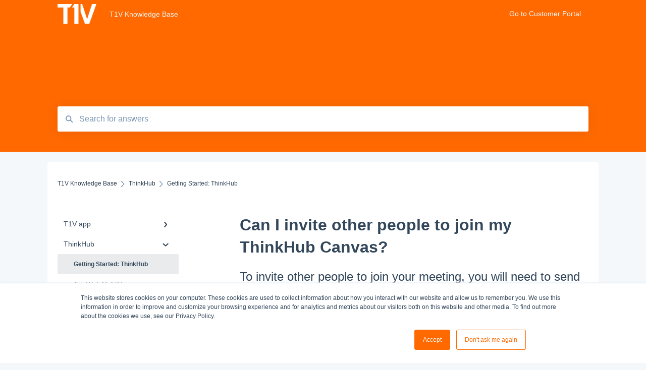

--- FILE ---
content_type: text/html; charset=UTF-8
request_url: https://knowledge.t1v.com/can-i-invite-other-people-to-join-my-thinkhub-session
body_size: 9658
content:
<!doctype html><html lang="en"><head>
    
    <meta charset="utf-8">
    
    <title>
      Can I invite other people to join my ThinkHub Canvas?
    </title>
    
    <meta name="description" content="To invite other people to join your meeting, you will need to send them an invite link or the Room ID and Passcode. ">
    <meta name="viewport" content="width=device-width, initial-scale=1">

    <script src="/hs/hsstatic/jquery-libs/static-1.4/jquery/jquery-1.11.2.js"></script>
<script src="/hs/hsstatic/jquery-libs/static-1.4/jquery-migrate/jquery-migrate-1.2.1.js"></script>
<script>hsjQuery = window['jQuery'];</script>
    <meta property="og:description" content="To invite other people to join your meeting, you will need to send them an invite link or the Room ID and Passcode. ">
    <meta property="og:title" content="Can I invite other people to join my ThinkHub Canvas?">
    <meta name="twitter:description" content="To invite other people to join your meeting, you will need to send them an invite link or the Room ID and Passcode. ">
    <meta name="twitter:title" content="Can I invite other people to join my ThinkHub Canvas?">

    

    
    <link rel="stylesheet" href="/hs/hsstatic/ContentIcons/static-1.198/fontawesome/5.0.10/css/fontawesome-all.min.css">
<style>
a.cta_button{-moz-box-sizing:content-box !important;-webkit-box-sizing:content-box !important;box-sizing:content-box !important;vertical-align:middle}.hs-breadcrumb-menu{list-style-type:none;margin:0px 0px 0px 0px;padding:0px 0px 0px 0px}.hs-breadcrumb-menu-item{float:left;padding:10px 0px 10px 10px}.hs-breadcrumb-menu-divider:before{content:'›';padding-left:10px}.hs-featured-image-link{border:0}.hs-featured-image{float:right;margin:0 0 20px 20px;max-width:50%}@media (max-width: 568px){.hs-featured-image{float:none;margin:0;width:100%;max-width:100%}}.hs-screen-reader-text{clip:rect(1px, 1px, 1px, 1px);height:1px;overflow:hidden;position:absolute !important;width:1px}
</style>

    

    
<!--  Added by GoogleTagManager integration -->
<script>
var _hsp = window._hsp = window._hsp || [];
window.dataLayer = window.dataLayer || [];
function gtag(){dataLayer.push(arguments);}

var useGoogleConsentModeV2 = true;
var waitForUpdateMillis = 1000;



var hsLoadGtm = function loadGtm() {
    if(window._hsGtmLoadOnce) {
      return;
    }

    if (useGoogleConsentModeV2) {

      gtag('set','developer_id.dZTQ1Zm',true);

      gtag('consent', 'default', {
      'ad_storage': 'denied',
      'analytics_storage': 'denied',
      'ad_user_data': 'denied',
      'ad_personalization': 'denied',
      'wait_for_update': waitForUpdateMillis
      });

      _hsp.push(['useGoogleConsentModeV2'])
    }

    (function(w,d,s,l,i){w[l]=w[l]||[];w[l].push({'gtm.start':
    new Date().getTime(),event:'gtm.js'});var f=d.getElementsByTagName(s)[0],
    j=d.createElement(s),dl=l!='dataLayer'?'&l='+l:'';j.async=true;j.src=
    'https://www.googletagmanager.com/gtm.js?id='+i+dl;f.parentNode.insertBefore(j,f);
    })(window,document,'script','dataLayer','GTM-KSQJ59KM');

    window._hsGtmLoadOnce = true;
};

_hsp.push(['addPrivacyConsentListener', function(consent){
  if(consent.allowed || (consent.categories && consent.categories.analytics)){
    hsLoadGtm();
  }
}]);

</script>

<!-- /Added by GoogleTagManager integration -->

    <link rel="canonical" href="https://knowledge.t1v.com/can-i-invite-other-people-to-join-my-thinkhub-session">


<meta property="og:url" content="https://knowledge.t1v.com/can-i-invite-other-people-to-join-my-thinkhub-session">
<meta http-equiv="content-language" content="en">



    
      <link rel="shortcut icon" href="https://knowledge.t1v.com/hubfs/T1V_July2021/Images/gBDfNvKr_400x400.png">
    
    <link href="//7052064.fs1.hubspotusercontent-na1.net/hubfs/7052064/hub_generated/template_assets/DEFAULT_ASSET/1767723238666/template_main.css" rel="stylesheet">
    <link href="//7052064.fs1.hubspotusercontent-na1.net/hubfs/7052064/hub_generated/template_assets/DEFAULT_ASSET/1767723234639/template__support-form.min.css" rel="stylesheet">
    <script type="text/javascript" src="//7052064.fs1.hubspotusercontent-na1.net/hubfs/7052064/hub_generated/template_assets/DEFAULT_ASSET/1767723237081/template_kbdom.min.js"></script>
    <style type="text/css" data-preview-theme="true">
      .kb-article, .kb-search__suggestions__article-content, .kb-search-results__description {
        font-family: georgia, palatino;
      }
      h1, h2, h3, h3 a, h4, h4 a, h5, h6, .kb__text-link, .kb__text-link-small, .kb-header, .kb-sticky-footer,
      .kb-search__suggestions__article-title, .kb-search-results__title,
      #hs_form_target_kb_support_form input.hs-button, #hs_form_target_kb_support_form label, input, select, textarea, #hs_form_target_kb_support_form .hs-field-desc, #hs_form_target_kb_support_form .hs-richtext p {
        font-family: helvetica;
      }
      a,
      .kb-search__suggestions__breadcrumb,
      .kb-header__nav .kbui-dropdown__link {
        color: #2d3e50;
      }
      .kb-header,
      .kb-header a,
      .kb-header button.kb-button--link {
        color: #f7f7f7;
      }
      .kb-header svg * {
        fill: #f7f7f7;
      }
      .kb-search-section {
        background-color: #ff6900;
      }
      .kb-search-section__title {
        color: #fefefe;
      }
      .kb-search-section-with-image {
        background-image: url();
        background-size: cover;
        color: #ffffff;
        position: relative;
      }
      .kb-search-section-with-gradient {
        background-color: ;
        background-image: linear-gradient(180deg, #ff6900 0%, transparent 97%);
      }
      .kb-mobile-search-section {
        background-color: #ffffff;
      }
      .kb-search__suggestions a:hover,
      .kb-search__suggestions a:focus,
      .kb-category-menu li.active > a,
      .kb-category-menu li > a:hover {
        background-color: rgba(45, 62, 80, .1);
      }
      .kb-theme--cards .kb-category-menu li.active > a,
      .kb-theme--cards .kb-category-menu li > a:hover {
        background-color: transparent;
      }
      .kb-breadcrumbs > ol > li > span,
      .kb-breadcrumbs > ol > li > a > span,
      .kb-breadcrumbs > .kb-breadcrumbs__mobile-back a {
        font-family: helvetica;
      }
      .kb-breadcrumbs__arrow--left * {
        fill: #2d3e50
      }
      .kb-sidebar .kb-category-menu a,
      .kb-mobile-menu .kb-mobile-menu__current-page,
      .kb-mobile-menu ul > li > a {
        font-family: helvetica;
      }
      .kb-header__logo img {
        max-height: 40px;
      }
      .kb-footer__logo img {
        max-height: 24px;
      }
      /* SVG SUPPORT */
      .kb-header__logo img[src$=".svg"] {
        height: 40px;
      }
      .kb-footer__logo img[src$=".svg"] {
        height: 24px;
      }
      /* MOBILE STYLES */
      .kb-mobile-menu,
      .kb-mobile-search__bar {
        background-color: #ffffff;
      }
      .kb-mobile-menu a,
      .kb-mobile-menu__current-page,
      .kb-mobile-search__input,
      .kb-search--open .kb-mobile-search__input {
        color: #111111
      }
      .kb-mobile-search__input::-webkit-input-placeholder {
        color: #111111
      }
      .kb-mobile-search__input::-moz-placeholder {
        color: #111111
      }
      .kb-mobile-search__input:-ms-input-placeholder {
        color: #111111
      }
      .kb-mobile-search__input:-moz-placeholder {
        color: #111111
      }
      .kb-mobile-search__mag * {
        fill: #111111
      }
      .kb-mobile-menu__arrow *,
      .kb-mobile-search__close * {
        stroke: #111111
      }
      @media (max-width: 767px) {
        .kb-header__nav {
          background-color: #ffffff
        }
        .kb-header,
        .kb-header a {
          color: #111111;
        }
        .kb-header svg * {
          fill: #111111;
        }
        .kb-theme--content.kb-page--index .kb-header__nav-toggle svg *,
        .kb-theme--content.kb-page--index .kb-header__nav-close svg *,
        .kb-theme--tiles.kb-page--index .kb-header__nav-toggle svg *,
        .kb-theme--tiles.kb-page--index .kb-header__nav-close svg *,
        .kb-theme--minimal .kb-header__nav-toggle svg *,
        .kb-theme--minimal .kb-header__nav-close svg *,
        .kb-theme--cards .kb-header__nav-toggle svg *,
        .kb-theme--cards .kb-header__nav-close svg *,
        .kb-theme--default .kb-header__nav-toggle svg *,
        .kb-theme--default .kb-header__nav-close svg * {
          fill: #f7f7f7;
        }
      }
    </style>
  <meta name="generator" content="HubSpot"></head>
  <body class="kb-theme--tiles ">
<!--  Added by GoogleTagManager integration -->
<noscript><iframe src="https://www.googletagmanager.com/ns.html?id=GTM-KSQJ59KM" height="0" width="0" style="display:none;visibility:hidden"></iframe></noscript>

<!-- /Added by GoogleTagManager integration -->

    <header>
      
      
  

  

  

  <div class="kb-header" data-preview-id="kb-header">
    <div class="kb-header-inner" id="kb-header">
      <div class="kb-header__logo">
        
          <a href="//www.t1v.com">
            <img src="https://knowledge.t1v.com/hs-fs/hubfs/T1V-White-Standard-1.png?height=120&amp;name=T1V-White-Standard-1.png" alt="company logo">
          </a>
        
      </div>
      <a class="kb-header__title" href="/">
        T1V Knowledge Base
      </a>
      <nav id="kb-header__nav" class="kb-header__nav" role="navigation">
        <ul>
          
          
          
          
            
  <li class="kb-header__customer-portal-link"><a href="https://knowledge.t1v.com/tickets-view">Go to Customer Portal</a></li>

          
          
        </ul>
      </nav>
      
      <div class="kb-header__nav-controls-container">
        <button id="kb-header__close-target" class="kb-header__nav-close" role="button" aria-label="Close main navigation menu" aria-controls="kb-header__nav kb-header__langs-nav">
          <span class="kb-icon close" aria-hidden="true">
            <svg width="16" height="17" xmlns="http://www.w3.org/2000/svg">
              <g fill="#2D3E50" fill-rule="nonzero">
                <path d="M15.07107 1.42893c.59587.59588.88893 1.23239.0505 2.07081L2.99975 15.62158c-.83842.83842-1.48089.5394-2.0708-.05051C.33305 14.97519.04 14.33868.87841 13.50026L13.00026 1.37842c.83842-.83842 1.48089-.5394 2.0708.05051z" />
                <path d="M15.07107 15.57107c-.59588.59587-1.23239.88893-2.07081.0505L.87842 3.49975C.04 2.66132.33902 2.01885.92893 1.42894 1.52481.83305 2.16132.54 2.99974 1.37841l12.12184 12.12184c.83842.83842.5394 1.48089-.05051 2.0708z" />
              </g>
            </svg>
          </span>
        </button>
        
        <button id="kb-header__main-nav-target" class="kb-header__nav-toggle" role="button" aria-label="Open main navigation menu" aria-controls="kb-header__nav">
          <span class="kb-icon menu">
            <svg width="25" height="17" xmlns="http://www.w3.org/2000/svg">
              <g fill="#2D3E50" fill-rule="nonzero">
                <path d="M24.56897 2.295c0 .85-.2931 1.513-1.72414 1.513H2.15517C.72414 3.808.43103 3.1365.43103 2.295c0-.85.2931-1.513 1.72414-1.513h20.68966c1.43103 0 1.72414.6715 1.72414 1.513zM24.56897 8.8315c0 .85-.2931 1.513-1.72414 1.513H2.15517c-1.43103 0-1.72414-.6715-1.72414-1.513 0-.85.2931-1.513 1.72414-1.513h20.68966c1.43103 0 1.72414.6715 1.72414 1.513zM24.56897 15.3595c0 .85-.2931 1.513-1.72414 1.513H2.15517c-1.43103 0-1.72414-.6715-1.72414-1.513 0-.85.2931-1.513 1.72414-1.513h20.68966c1.43103 0 1.72414.6715 1.72414 1.513z" />
              </g>
            </svg>
          </span>
        </button>
    </div>
    </div>
  </div>
  <!-- Mobile Menu -->
  <div class="kb-mobile-search-section">
    <div class="kb-mobile-header">
      <div class="kb-mobile-menu">
        <div class="kb-mobile-menu__current-page">
          
            
              
                
              
                
              
                
              
            
          
            
              
                
                Getting Started: ThinkHub
                
              
                
              
                
              
                
              
                
              
                
              
                
              
            
          
            
              
                
              
                
              
                
              
                
              
                
              
                
              
            
          
            
              
                
              
            
          
            
              
                
              
                
              
                
              
            
          
            
              
                
              
            
          
            
              
                
              
                
              
                
              
            
          
            
              
                
              
                
              
            
          
            
              
                
              
                
              
                
              
            
          
            
              
                
              
            
          
            
              
                
              
                
              
                
              
                
              
            
          
            
              
                
              
                
              
            
          
            
              
            
          
            
              
            
          
          <svg class="kb-mobile-menu__arrow" width="12" height="7" xmlns="http://www.w3.org/2000/svg">
            <path d="M10.6817 1.6816l-4.5364 4-4.5364-3.9315" stroke="#00A38D" stroke-width="2" fill="none" fill-rule="evenodd" stroke-linecap="round" stroke-linejoin="round" />
          </svg>
        </div>
        <ul>
          
          <li>
            
            
            <a href="/t1v-app">
              T1V app
            </a>
            <ul>
              
              
              
              <li>
                <a href="/t1v-app#getting-started-with-t1v">
                  Getting Started with T1V
                </a>
              </li>
              
              
              
              <li>
                <a href="/t1v-app#t1v-faqs">
                  T1V FAQs
                </a>
              </li>
              
              
              
              <li>
                <a href="/t1v-app#t1v-app-user-guide">
                  T1V app user guide
                </a>
              </li>
              
            </ul>
          </li>
          
          <li class="active open">
            
            
            <a href="/thinkhub">
              ThinkHub
            </a>
            <ul>
              
              
              
              <li class="active">
                <a href="/thinkhub#getting-started-thinkhub">
                  Getting Started: ThinkHub
                </a>
              </li>
              
              
              
              <li>
                <a href="/thinkhub#thinkhub-multisite">
                  ThinkHub MultiSite
                </a>
              </li>
              
              
              
              <li>
                <a href="/thinkhub#tips-tricks">
                  Tips + Tricks
                </a>
              </li>
              
              
              
              <li>
                <a href="/thinkhub#thinkhub-faqs">
                  ThinkHub FAQs
                </a>
              </li>
              
              
              
              <li>
                <a href="/thinkhub#thinkhub-set-up-configuration">
                  ThinkHub Set-up / Configuration
                </a>
              </li>
              
              
              
              <li>
                <a href="/thinkhub#thinkhub-user-guide">
                  ThinkHub User Guide
                </a>
              </li>
              
              
              
              <li>
                <a href="/thinkhub#executive-strategy-leadership-development">
                  Executive Strategy + Leadership Development 
                </a>
              </li>
              
            </ul>
          </li>
          
          <li>
            
            
            <a href="/thinkhub-education">
              ThinkHub Education
            </a>
            <ul>
              
              
              
              <li>
                <a href="/thinkhub-education#instructor-station">
                  Instructor Station
                </a>
              </li>
              
              
              
              <li>
                <a href="/thinkhub-education#student-stations">
                  Student Stations
                </a>
              </li>
              
              
              
              <li>
                <a href="/thinkhub-education#thinkhub-education-best-practices">
                  ThinkHub Education: Best Practices
                </a>
              </li>
              
              
              
              <li>
                <a href="/thinkhub-education#thinkhub-education-user-guide">
                  ThinkHub Education User Guide
                </a>
              </li>
              
              
              
              <li>
                <a href="/thinkhub-education#active-learning-strategies">
                  Active Learning Strategies
                </a>
              </li>
              
              
              
              <li>
                <a href="/thinkhub-education#thinkhub-multisite-higher-ed">
                  ThinkHub MultiSite (Higher Ed)
                </a>
              </li>
              
            </ul>
          </li>
          
          <li>
            
            
            <a href="/t1v-story">
              T1V Story
            </a>
            <ul>
              
              
              
              <li>
                <a href="/t1v-story#interactive-timeline">
                  Interactive Timeline
                </a>
              </li>
              
            </ul>
          </li>
          
          <li>
            
            
            <a href="/thinkhub-cloud">
              ThinkHub Cloud
            </a>
            <ul>
              
              
              
              <li>
                <a href="/thinkhub-cloud#registration">
                  Registration
                </a>
              </li>
              
              
              
              <li>
                <a href="/thinkhub-cloud#getting-started-with-thinkhub-cloud">
                  Getting Started with ThinkHub Cloud
                </a>
              </li>
              
              
              
              <li>
                <a href="/thinkhub-cloud#thinkhub-cloud-tips-tricks">
                  ThinkHub Cloud: Tips + Tricks
                </a>
              </li>
              
            </ul>
          </li>
          
          <li>
            
            
            <a href="/t1v-hub">
              T1V Hub
            </a>
            <ul>
              
              
              
              <li>
                <a href="/t1v-hub#t1v-hub">
                  T1V Hub
                </a>
              </li>
              
            </ul>
          </li>
          
          <li>
            
            
            <a href="/legacy-products">
              Legacy Products
            </a>
            <ul>
              
              
              
              <li>
                <a href="/legacy-products#hubvc">
                  HubVC
                </a>
              </li>
              
              
              
              <li>
                <a href="/legacy-products#viewhub">
                  ViewHub
                </a>
              </li>
              
              
              
              <li>
                <a href="/legacy-products#airconnect">
                  AirConnect
                </a>
              </li>
              
            </ul>
          </li>
          
          <li>
            
            
            <a href="/t1v-certifications">
              T1V Certifications
            </a>
            <ul>
              
              
              
              <li>
                <a href="/t1v-certifications#thinkhub-certifications">
                  ThinkHub Certifications
                </a>
              </li>
              
              
              
              <li>
                <a href="/t1v-certifications#t1v-story-certifications">
                  T1V Story Certifications
                </a>
              </li>
              
            </ul>
          </li>
          
          <li>
            
            
            <a href="/use-cases">
              Use Cases
            </a>
            <ul>
              
              
              
              <li>
                <a href="/use-cases#thinkhub-use-cases">
                  ThinkHub Use Cases
                </a>
              </li>
              
              
              
              <li>
                <a href="/use-cases#thinkhub-education-use-cases">
                  ThinkHub Education Use Cases
                </a>
              </li>
              
              
              
              <li>
                <a href="/use-cases#t1v-story-use-cases">
                  T1V Story Use Cases
                </a>
              </li>
              
            </ul>
          </li>
          
          <li>
            
            
            <a href="/thinkhub-templates">
              ThinkHub Templates
            </a>
            <ul>
              
              
              
              <li>
                <a href="/thinkhub-templates#thinkhub-education-templates">
                  ThinkHub Education Templates
                </a>
              </li>
              
            </ul>
          </li>
          
          <li>
            
            
            <a href="/user-guides">
              User Guides
            </a>
            <ul>
              
              
              
              <li>
                <a href="/user-guides#thinkhub">
                  ThinkHub
                </a>
              </li>
              
              
              
              <li>
                <a href="/user-guides#t1v-app">
                  T1V app
                </a>
              </li>
              
              
              
              <li>
                <a href="/user-guides#t1v-hub">
                  T1V Hub
                </a>
              </li>
              
              
              
              <li>
                <a href="/user-guides#t1v-story-editor">
                  T1V Story Editor
                </a>
              </li>
              
            </ul>
          </li>
          
          <li>
            
            
            <a href="/release-notes">
              Release Notes
            </a>
            <ul>
              
              
              
              <li>
                <a href="/release-notes#view-by-date">
                  View by date
                </a>
              </li>
              
              
              
              <li>
                <a href="/release-notes#view-by-product">
                  View by product
                </a>
              </li>
              
            </ul>
          </li>
          
          <li>
            
            
            <a href="/software-adoption-tips-tricks">
              Software Adoption Tips + Tricks
            </a>
            <ul>
              
            </ul>
          </li>
          
          <li>
            
            
            <a href="/contact-us">
              Contact Us
            </a>
            <ul>
              
            </ul>
          </li>
          
        </ul>
      </div>
      <div class="kb-mobile-search kb-search" kb-language-tag="en" kb-group-id="40077148508">
        <div class="kb-mobile-search__placeholder"></div>
        <div class="kb-mobile-search__box">
          <div class="kb-mobile-search__bar">
            <svg class="kb-mobile-search__mag" width="15" height="15" xmlns="http://www.w3.org/2000/svg">
              <path d="M14.02 12.672l-3.64-3.64a5.687 5.687 0 0 0 1.06-3.312A5.726 5.726 0 0 0 5.72 0 5.726 5.726 0 0 0 0 5.72a5.726 5.726 0 0 0 5.72 5.72 5.687 5.687 0 0 0 3.311-1.06l3.641 3.64a.95.95 0 0 0 1.348 0 .953.953 0 0 0 0-1.348zm-8.3-3.139a3.813 3.813 0 1 1 0-7.626 3.813 3.813 0 0 1 0 7.626z" fill="#4A4A4A" fill-rule="evenodd" />
            </svg>
            <form action="/kb-search-results">
              <input type="text" class="kb-mobile-search__input kb-search__input" name="term" autocomplete="off" placeholder="Search for answers">
              <input type="hidden" name="ref" value="58630332060">
            </form>
            <svg class="kb-mobile-search__close" width="14" height="14" xmlns="http://www.w3.org/2000/svg">
              <g stroke="#4A4A4A" stroke-width="2" fill="none" fill-rule="evenodd" stroke-linecap="round" stroke-linejoin="round">
                <path d="M1 12.314L12.314 1M12.314 12.314L1 1" />
              </g>
            </svg>
          </div>
          <ul class="kb-search__suggestions"></ul>
        </div>
      </div>
    </div>
  </div>

  <script>
    kbDom.whenReady(function() {
          // Mobile Nav Menu
          var mobileToggle = function() {
            var navMenuOpen = document.getElementById('kb-header__main-nav-target');
            var langNavOpen = document.getElementById('kb-header__langs-nav-target');
            var navClose = document.getElementById('kb-header__close-target');

            navMenuOpen.addEventListener('click',function() {
              document.body.classList.toggle('kb-header__main-nav-open');
            });

            if (langNavOpen) {
            langNavOpen.addEventListener('click',function() {
              document.body.classList.toggle('kb-header__lang-nav-open');
            });
            }

            navClose.addEventListener('click',function() {
              document.body.classList.remove('kb-header__main-nav-open');
              document.body.classList.remove('kb-header__lang-nav-open');
            });

          };
          window.addEventListener('click', mobileToggle);
          mobileToggle();

      kbDom.initDropdown(document.querySelector('[data-kbui-dropdown-contents="lang-switcher"]'))

      // Mobile Cat Menu
      document.querySelector('.kb-mobile-menu__current-page').addEventListener('click',function() {
        document.querySelector('.kb-mobile-header').classList.toggle('menu-open');
      });
      document.querySelector('.kb-mobile-search__mag').addEventListener('click',function() {
        document.querySelector('.kb-mobile-header').classList.toggle('search-open');
        if (document.querySelector('.kb-mobile-header').classList.contains('search-open')) {
          document.querySelector('.kb-mobile-search__input').focus();
        }
      });
      document.querySelector('.kb-mobile-search__close').addEventListener('click',function() {
        document.querySelector('.kb-mobile-header').classList.remove('search-open');
      });
    });
  </script>
      
<div class="kb-search-section kb-search-section--narrow   ">
  <div class="kb-search-section__content content-container">
    <div class="kb-search" kb-language-tag="en" kb-group-id="40077148508">
      <div class="kb-search__placeholder"></div>
      <div class="kb-search__box">
        <div class="kb-search__bar">
          <svg class="kb-search__mag" width="15" height="15" xmlns="http://www.w3.org/2000/svg">
            <path d="M14.02 12.672l-3.64-3.64a5.687 5.687 0 0 0 1.06-3.312A5.726 5.726 0 0 0 5.72 0 5.726 5.726 0 0 0 0 5.72a5.726 5.726 0 0 0 5.72 5.72 5.687 5.687 0 0 0 3.311-1.06l3.641 3.64a.95.95 0 0 0 1.348 0 .953.953 0 0 0 0-1.348zm-8.3-3.139a3.813 3.813 0 1 1 0-7.626 3.813 3.813 0 0 1 0 7.626z" fill="#4A4A4A" fill-rule="evenodd" />
          </svg>
          <form action="/kb-search-results">
            <input type="text" class="kb-search__input" name="term" autocomplete="off" placeholder="Search for answers" required>
          </form>
          <svg class="kb-search__close" width="14" height="14" xmlns="http://www.w3.org/2000/svg">
            <g stroke="#4A4A4A" stroke-width="2" fill="none" fill-rule="evenodd" stroke-linecap="round" stroke-linejoin="round">
              <path d="M1 12.314L12.314 1M12.314 12.314L1 1" />
            </g>
          </svg>
        </div>
        <ul class="kb-search__suggestions"></ul>
      </div>
    </div>
  </div>
</div>
      
    </header>
    <main data-preview-id="kb-article-main">
      
<div class="content-container-outer">
  <div class="content-container">
    
<div class="kb-breadcrumbs">
  <div class="kb-breadcrumbs__mobile-back">
    <svg class="kb-breadcrumbs__arrow kb-breadcrumbs__arrow--left" width="7" height="12" xmlns="http://www.w3.org/2000/svg">
      <path d="M.055 5.7194c.018-.045.0518-.0835.0795-.125.0166-.0255.0322-.052.0489-.0775.007-.011.0116-.024.0216-.034L5.2426.2328c.2877-.3.7662-.3115 1.0685-.026a.7468.7468 0 0 1 .0262 1.0605L1.7954 6l4.5419 4.733a.7462.7462 0 0 1-.0262 1.0601.7563.7563 0 0 1-.5214.207.7568.7568 0 0 1-.547-.2325L.205 6.5174c-.01-.0105-.0146-.023-.0216-.0345-.0167-.025-.0323-.0515-.0489-.077-.0277-.0415-.0615-.08-.0796-.125-.0186-.0455-.0222-.0935-.0312-.141C.0147 6.0934 0 6.0474 0 5.9999c0-.047.0146-.093.0237-.1395.009-.0475.0126-.096.0312-.141" fill="#7C98B6" fill-rule="evenodd" />
    </svg>
    <a href="/">Back to home</a>
  </div>
  <ol itemscope itemtype="http://schema.org/BreadcrumbList">
    <li itemprop="itemListElement" itemscope itemtype="http://schema.org/ListItem">
      <a itemprop="item" href="/">
        <span itemprop="name">T1V Knowledge Base</span>
      </a>
      <meta itemprop="position" content="1">
    </li>
    
      
        
      
        
          <svg class="kb-breadcrumbs__arrow kb-breadcrumbs__arrow--right" width="7" height="12" xmlns="http://www.w3.org/2000/svg">
            <path d="M6.4905 5.7194c-.018-.045-.0518-.0835-.0795-.125-.0167-.0255-.0323-.052-.049-.0775-.007-.011-.0115-.024-.0216-.034L1.3028.2328c-.2876-.3-.7662-.3115-1.0684-.026a.7468.7468 0 0 0-.0262 1.0605L4.75 6l-4.542 4.733a.7462.7462 0 0 0 .0263 1.0601.7563.7563 0 0 0 .5213.207.7568.7568 0 0 0 .5471-.2325l5.0376-5.2501c.0101-.0105.0146-.023.0217-.0345.0166-.025.0322-.0515.0489-.077.0277-.0415.0614-.08.0795-.125.0187-.0455.0222-.0935.0313-.141.009-.0465.0237-.0925.0237-.14 0-.047-.0147-.093-.0237-.1395-.009-.0475-.0126-.096-.0313-.141" fill="#7C98B6" fill-rule="evenodd" />
          </svg>
          <li itemprop="itemListElement" itemscope itemtype="http://schema.org/ListItem">
            
              
              
              <a itemprop="item" href="/thinkhub">
                  <span itemprop="name">ThinkHub</span>
              </a>
            
            <meta itemprop="position" content="2">
          </li>
          
            
              
                <svg class="kb-breadcrumbs__arrow kb-breadcrumbs__arrow--right" width="7" height="12" xmlns="http://www.w3.org/2000/svg">
                  <path d="M6.4905 5.7194c-.018-.045-.0518-.0835-.0795-.125-.0167-.0255-.0323-.052-.049-.0775-.007-.011-.0115-.024-.0216-.034L1.3028.2328c-.2876-.3-.7662-.3115-1.0684-.026a.7468.7468 0 0 0-.0262 1.0605L4.75 6l-4.542 4.733a.7462.7462 0 0 0 .0263 1.0601.7563.7563 0 0 0 .5213.207.7568.7568 0 0 0 .5471-.2325l5.0376-5.2501c.0101-.0105.0146-.023.0217-.0345.0166-.025.0322-.0515.0489-.077.0277-.0415.0614-.08.0795-.125.0187-.0455.0222-.0935.0313-.141.009-.0465.0237-.0925.0237-.14 0-.047-.0147-.093-.0237-.1395-.009-.0475-.0126-.096-.0313-.141" fill="#7C98B6" fill-rule="evenodd" />
                </svg>
                <li itemprop="itemListElement" itemscope itemtype="http://schema.org/ListItem">
                  <span itemprop="name">Getting Started: ThinkHub</span>
                  <meta itemprop="position" content="3">
                </li>
              
            
              
            
              
            
              
            
              
            
              
            
              
            
          
        
      
        
      
        
      
        
      
        
      
        
      
        
      
        
      
        
      
        
      
        
      
        
      
        
      
    
  </ol>
</div>
    <div class="main-body">
      <div class="kb-sidebar">
        
<div class="kb-category-menu">
  <ul>
    
    <li>
        
        
      <a href="/t1v-app">
        <div class="kb-category-menu-option" data-id="50035287060">
          <span class="kb-category-menu-option__color-bar" style="background-color: #2d3e50;"></span>
          T1V app
        </div>
        
        <div>
          <svg width="12" height="7" xmlns="http://www.w3.org/2000/svg">
            <path d="M10.6817 1.6816l-4.5364 4-4.5364-3.9315" stroke="#2d3e50" stroke-width="2" fill="none" fill-rule="evenodd" stroke-linecap="round" stroke-linejoin="round" />
          </svg>
        </div>
        
      </a>
      <ul>
        
        <li data-id="50055097103">
          
          
          <a href="/t1v-app#getting-started-with-t1v">
            <span class="kb-category-menu-option__color-bar" style="background-color: #2d3e50;"></span>
            Getting Started with T1V
          </a>
        </li>
        
        <li data-id="72946713623">
          
          
          <a href="/t1v-app#t1v-faqs">
            <span class="kb-category-menu-option__color-bar" style="background-color: #2d3e50;"></span>
            T1V FAQs
          </a>
        </li>
        
        <li data-id="79632165897">
          
          
          <a href="/t1v-app#t1v-app-user-guide">
            <span class="kb-category-menu-option__color-bar" style="background-color: #2d3e50;"></span>
            T1V app user guide
          </a>
        </li>
        
      </ul>
    </li>
    
    <li class="open">
        
        
      <a href="/thinkhub">
        <div class="kb-category-menu-option" data-id="49797789286">
          <span class="kb-category-menu-option__color-bar" style="background-color: #2d3e50;"></span>
          ThinkHub
        </div>
        
        <div>
          <svg width="12" height="7" xmlns="http://www.w3.org/2000/svg">
            <path d="M10.6817 1.6816l-4.5364 4-4.5364-3.9315" stroke="#2d3e50" stroke-width="2" fill="none" fill-rule="evenodd" stroke-linecap="round" stroke-linejoin="round" />
          </svg>
        </div>
        
      </a>
      <ul>
        
        <li class="active" data-id="49799920733">
          
          
          <a href="/thinkhub#getting-started-thinkhub">
            <span class="kb-category-menu-option__color-bar" style="background-color: #2d3e50;"></span>
            Getting Started: ThinkHub
          </a>
        </li>
        
        <li data-id="50271678740">
          
          
          <a href="/thinkhub#thinkhub-multisite">
            <span class="kb-category-menu-option__color-bar" style="background-color: #2d3e50;"></span>
            ThinkHub MultiSite
          </a>
        </li>
        
        <li data-id="61392171655">
          
          
          <a href="/thinkhub#tips-tricks">
            <span class="kb-category-menu-option__color-bar" style="background-color: #2d3e50;"></span>
            Tips + Tricks
          </a>
        </li>
        
        <li data-id="61392172040">
          
          
          <a href="/thinkhub#thinkhub-faqs">
            <span class="kb-category-menu-option__color-bar" style="background-color: #2d3e50;"></span>
            ThinkHub FAQs
          </a>
        </li>
        
        <li data-id="68491170151">
          
          
          <a href="/thinkhub#thinkhub-set-up-configuration">
            <span class="kb-category-menu-option__color-bar" style="background-color: #2d3e50;"></span>
            ThinkHub Set-up / Configuration
          </a>
        </li>
        
        <li data-id="79634464428">
          
          
          <a href="/thinkhub#thinkhub-user-guide">
            <span class="kb-category-menu-option__color-bar" style="background-color: #2d3e50;"></span>
            ThinkHub User Guide
          </a>
        </li>
        
        <li data-id="159411882408">
          
          
          <a href="/thinkhub#executive-strategy-leadership-development">
            <span class="kb-category-menu-option__color-bar" style="background-color: #2d3e50;"></span>
            Executive Strategy + Leadership Development 
          </a>
        </li>
        
      </ul>
    </li>
    
    <li>
        
        
      <a href="/thinkhub-education">
        <div class="kb-category-menu-option" data-id="50035186218">
          <span class="kb-category-menu-option__color-bar" style="background-color: #2d3e50;"></span>
          ThinkHub Education
        </div>
        
        <div>
          <svg width="12" height="7" xmlns="http://www.w3.org/2000/svg">
            <path d="M10.6817 1.6816l-4.5364 4-4.5364-3.9315" stroke="#2d3e50" stroke-width="2" fill="none" fill-rule="evenodd" stroke-linecap="round" stroke-linejoin="round" />
          </svg>
        </div>
        
      </a>
      <ul>
        
        <li data-id="50055097383">
          
          
          <a href="/thinkhub-education#instructor-station">
            <span class="kb-category-menu-option__color-bar" style="background-color: #2d3e50;"></span>
            Instructor Station
          </a>
        </li>
        
        <li data-id="61392171888">
          
          
          <a href="/thinkhub-education#student-stations">
            <span class="kb-category-menu-option__color-bar" style="background-color: #2d3e50;"></span>
            Student Stations
          </a>
        </li>
        
        <li data-id="75084244823">
          
          
          <a href="/thinkhub-education#thinkhub-education-best-practices">
            <span class="kb-category-menu-option__color-bar" style="background-color: #2d3e50;"></span>
            ThinkHub Education: Best Practices
          </a>
        </li>
        
        <li data-id="79634465955">
          
          
          <a href="/thinkhub-education#thinkhub-education-user-guide">
            <span class="kb-category-menu-option__color-bar" style="background-color: #2d3e50;"></span>
            ThinkHub Education User Guide
          </a>
        </li>
        
        <li data-id="158877089939">
          
          
          <a href="/thinkhub-education#active-learning-strategies">
            <span class="kb-category-menu-option__color-bar" style="background-color: #2d3e50;"></span>
            Active Learning Strategies
          </a>
        </li>
        
        <li data-id="180720683044">
          
          
          <a href="/thinkhub-education#thinkhub-multisite-higher-ed">
            <span class="kb-category-menu-option__color-bar" style="background-color: #2d3e50;"></span>
            ThinkHub MultiSite (Higher Ed)
          </a>
        </li>
        
      </ul>
    </li>
    
    <li>
        
        
      <a href="/t1v-story">
        <div class="kb-category-menu-option" data-id="50037905768">
          <span class="kb-category-menu-option__color-bar" style="background-color: #2d3e50;"></span>
          T1V Story
        </div>
        
        <div>
          <svg width="12" height="7" xmlns="http://www.w3.org/2000/svg">
            <path d="M10.6817 1.6816l-4.5364 4-4.5364-3.9315" stroke="#2d3e50" stroke-width="2" fill="none" fill-rule="evenodd" stroke-linecap="round" stroke-linejoin="round" />
          </svg>
        </div>
        
      </a>
      <ul>
        
        <li data-id="156571487124">
          
          
          <a href="/t1v-story#interactive-timeline">
            <span class="kb-category-menu-option__color-bar" style="background-color: #2d3e50;"></span>
            Interactive Timeline
          </a>
        </li>
        
      </ul>
    </li>
    
    <li>
        
        
      <a href="/thinkhub-cloud">
        <div class="kb-category-menu-option" data-id="58871037027">
          <span class="kb-category-menu-option__color-bar" style="background-color: #2d3e50;"></span>
          ThinkHub Cloud
        </div>
        
        <div>
          <svg width="12" height="7" xmlns="http://www.w3.org/2000/svg">
            <path d="M10.6817 1.6816l-4.5364 4-4.5364-3.9315" stroke="#2d3e50" stroke-width="2" fill="none" fill-rule="evenodd" stroke-linecap="round" stroke-linejoin="round" />
          </svg>
        </div>
        
      </a>
      <ul>
        
        <li data-id="76158461850">
          
          
          <a href="/thinkhub-cloud#registration">
            <span class="kb-category-menu-option__color-bar" style="background-color: #2d3e50;"></span>
            Registration
          </a>
        </li>
        
        <li data-id="75482408747">
          
          
          <a href="/thinkhub-cloud#getting-started-with-thinkhub-cloud">
            <span class="kb-category-menu-option__color-bar" style="background-color: #2d3e50;"></span>
            Getting Started with ThinkHub Cloud
          </a>
        </li>
        
        <li data-id="75501710990">
          
          
          <a href="/thinkhub-cloud#thinkhub-cloud-tips-tricks">
            <span class="kb-category-menu-option__color-bar" style="background-color: #2d3e50;"></span>
            ThinkHub Cloud: Tips + Tricks
          </a>
        </li>
        
      </ul>
    </li>
    
    <li>
        
        
      <a href="/t1v-hub">
        <div class="kb-category-menu-option" data-id="139372690597">
          <span class="kb-category-menu-option__color-bar" style="background-color: #2d3e50;"></span>
          T1V Hub
        </div>
        
        <div>
          <svg width="12" height="7" xmlns="http://www.w3.org/2000/svg">
            <path d="M10.6817 1.6816l-4.5364 4-4.5364-3.9315" stroke="#2d3e50" stroke-width="2" fill="none" fill-rule="evenodd" stroke-linecap="round" stroke-linejoin="round" />
          </svg>
        </div>
        
      </a>
      <ul>
        
        <li data-id="139372690606">
          
          
          <a href="/t1v-hub#t1v-hub">
            <span class="kb-category-menu-option__color-bar" style="background-color: #2d3e50;"></span>
            T1V Hub
          </a>
        </li>
        
      </ul>
    </li>
    
    <li>
        
        
      <a href="/legacy-products">
        <div class="kb-category-menu-option" data-id="75214409756">
          <span class="kb-category-menu-option__color-bar" style="background-color: #2d3e50;"></span>
          Legacy Products
        </div>
        
        <div>
          <svg width="12" height="7" xmlns="http://www.w3.org/2000/svg">
            <path d="M10.6817 1.6816l-4.5364 4-4.5364-3.9315" stroke="#2d3e50" stroke-width="2" fill="none" fill-rule="evenodd" stroke-linecap="round" stroke-linejoin="round" />
          </svg>
        </div>
        
      </a>
      <ul>
        
        <li data-id="75214410104">
          
          
          <a href="/legacy-products#hubvc">
            <span class="kb-category-menu-option__color-bar" style="background-color: #2d3e50;"></span>
            HubVC
          </a>
        </li>
        
        <li data-id="75220379996">
          
          
          <a href="/legacy-products#viewhub">
            <span class="kb-category-menu-option__color-bar" style="background-color: #2d3e50;"></span>
            ViewHub
          </a>
        </li>
        
        <li data-id="75290214069">
          
          
          <a href="/legacy-products#airconnect">
            <span class="kb-category-menu-option__color-bar" style="background-color: #2d3e50;"></span>
            AirConnect
          </a>
        </li>
        
      </ul>
    </li>
    
    <li>
        
        
      <a href="/t1v-certifications">
        <div class="kb-category-menu-option" data-id="76353504256">
          <span class="kb-category-menu-option__color-bar" style="background-color: #2d3e50;"></span>
          T1V Certifications
        </div>
        
        <div>
          <svg width="12" height="7" xmlns="http://www.w3.org/2000/svg">
            <path d="M10.6817 1.6816l-4.5364 4-4.5364-3.9315" stroke="#2d3e50" stroke-width="2" fill="none" fill-rule="evenodd" stroke-linecap="round" stroke-linejoin="round" />
          </svg>
        </div>
        
      </a>
      <ul>
        
        <li data-id="76353504272">
          
          
          <a href="/t1v-certifications#thinkhub-certifications">
            <span class="kb-category-menu-option__color-bar" style="background-color: #2d3e50;"></span>
            ThinkHub Certifications
          </a>
        </li>
        
        <li data-id="158763402003">
          
          
          <a href="/t1v-certifications#t1v-story-certifications">
            <span class="kb-category-menu-option__color-bar" style="background-color: #2d3e50;"></span>
            T1V Story Certifications
          </a>
        </li>
        
      </ul>
    </li>
    
    <li>
        
        
      <a href="/use-cases">
        <div class="kb-category-menu-option" data-id="79943656964">
          <span class="kb-category-menu-option__color-bar" style="background-color: #2d3e50;"></span>
          Use Cases
        </div>
        
        <div>
          <svg width="12" height="7" xmlns="http://www.w3.org/2000/svg">
            <path d="M10.6817 1.6816l-4.5364 4-4.5364-3.9315" stroke="#2d3e50" stroke-width="2" fill="none" fill-rule="evenodd" stroke-linecap="round" stroke-linejoin="round" />
          </svg>
        </div>
        
      </a>
      <ul>
        
        <li data-id="79947006311">
          
          
          <a href="/use-cases#thinkhub-use-cases">
            <span class="kb-category-menu-option__color-bar" style="background-color: #2d3e50;"></span>
            ThinkHub Use Cases
          </a>
        </li>
        
        <li data-id="80551379061">
          
          
          <a href="/use-cases#thinkhub-education-use-cases">
            <span class="kb-category-menu-option__color-bar" style="background-color: #2d3e50;"></span>
            ThinkHub Education Use Cases
          </a>
        </li>
        
        <li data-id="178406530456">
          
          
          <a href="/use-cases#t1v-story-use-cases">
            <span class="kb-category-menu-option__color-bar" style="background-color: #2d3e50;"></span>
            T1V Story Use Cases
          </a>
        </li>
        
      </ul>
    </li>
    
    <li>
        
        
      <a href="/thinkhub-templates">
        <div class="kb-category-menu-option" data-id="131572612477">
          <span class="kb-category-menu-option__color-bar" style="background-color: #2d3e50;"></span>
          ThinkHub Templates
        </div>
        
        <div>
          <svg width="12" height="7" xmlns="http://www.w3.org/2000/svg">
            <path d="M10.6817 1.6816l-4.5364 4-4.5364-3.9315" stroke="#2d3e50" stroke-width="2" fill="none" fill-rule="evenodd" stroke-linecap="round" stroke-linejoin="round" />
          </svg>
        </div>
        
      </a>
      <ul>
        
        <li data-id="167958012225">
          
          
          <a href="/thinkhub-templates#thinkhub-education-templates">
            <span class="kb-category-menu-option__color-bar" style="background-color: #2d3e50;"></span>
            ThinkHub Education Templates
          </a>
        </li>
        
      </ul>
    </li>
    
    <li>
        
        
      <a href="/user-guides">
        <div class="kb-category-menu-option" data-id="133748944011">
          <span class="kb-category-menu-option__color-bar" style="background-color: #2d3e50;"></span>
          User Guides
        </div>
        
        <div>
          <svg width="12" height="7" xmlns="http://www.w3.org/2000/svg">
            <path d="M10.6817 1.6816l-4.5364 4-4.5364-3.9315" stroke="#2d3e50" stroke-width="2" fill="none" fill-rule="evenodd" stroke-linecap="round" stroke-linejoin="round" />
          </svg>
        </div>
        
      </a>
      <ul>
        
        <li data-id="133800680593">
          
          
          <a href="/user-guides#thinkhub">
            <span class="kb-category-menu-option__color-bar" style="background-color: #2d3e50;"></span>
            ThinkHub
          </a>
        </li>
        
        <li data-id="133850867804">
          
          
          <a href="/user-guides#t1v-app">
            <span class="kb-category-menu-option__color-bar" style="background-color: #2d3e50;"></span>
            T1V app
          </a>
        </li>
        
        <li data-id="139392252214">
          
          
          <a href="/user-guides#t1v-hub">
            <span class="kb-category-menu-option__color-bar" style="background-color: #2d3e50;"></span>
            T1V Hub
          </a>
        </li>
        
        <li data-id="152352264809">
          
          
          <a href="/user-guides#t1v-story-editor">
            <span class="kb-category-menu-option__color-bar" style="background-color: #2d3e50;"></span>
            T1V Story Editor
          </a>
        </li>
        
      </ul>
    </li>
    
    <li>
        
        
      <a href="/release-notes">
        <div class="kb-category-menu-option" data-id="136603288931">
          <span class="kb-category-menu-option__color-bar" style="background-color: #2d3e50;"></span>
          Release Notes
        </div>
        
        <div>
          <svg width="12" height="7" xmlns="http://www.w3.org/2000/svg">
            <path d="M10.6817 1.6816l-4.5364 4-4.5364-3.9315" stroke="#2d3e50" stroke-width="2" fill="none" fill-rule="evenodd" stroke-linecap="round" stroke-linejoin="round" />
          </svg>
        </div>
        
      </a>
      <ul>
        
        <li data-id="136632073334">
          
          
          <a href="/release-notes#view-by-date">
            <span class="kb-category-menu-option__color-bar" style="background-color: #2d3e50;"></span>
            View by date
          </a>
        </li>
        
        <li data-id="136637680166">
          
          
          <a href="/release-notes#view-by-product">
            <span class="kb-category-menu-option__color-bar" style="background-color: #2d3e50;"></span>
            View by product
          </a>
        </li>
        
      </ul>
    </li>
    
    <li>
        
        
      <a href="/software-adoption-tips-tricks">
        <div class="kb-category-menu-option" data-id="157986785092">
          <span class="kb-category-menu-option__color-bar" style="background-color: #2d3e50;"></span>
          Software Adoption Tips + Tricks
        </div>
        
      </a>
      <ul>
        
      </ul>
    </li>
    
    <li>
        
        
      <a href="/contact-us">
        <div class="kb-category-menu-option" data-id="136934644076">
          <span class="kb-category-menu-option__color-bar" style="background-color: #2d3e50;"></span>
          Contact Us
        </div>
        
      </a>
      <ul>
        
      </ul>
    </li>
    
  </ul>
</div>

<script>
  kbDom.whenReady(function() {
    document.querySelectorAll('.kb-category-menu svg').forEach(function(el) {
      el.addEventListener('click', function(e) {
        e.preventDefault();
        var li = kbDom.closest('li', this);
        if (li) {
          li.classList.toggle('open');
        }
      });
    })
  })
</script>
      </div>
      <div class="kb-content">
        



<div class="kb-article tinymce-content">
  <h1><span id="hs_cos_wrapper_name" class="hs_cos_wrapper hs_cos_wrapper_meta_field hs_cos_wrapper_type_text" style="" data-hs-cos-general-type="meta_field" data-hs-cos-type="text">Can I invite other people to join my ThinkHub Canvas?</span></h1>
  
    <h2>To invite other people to join your meeting, you will need to send them an invite link or the Room ID and Passcode. </h2>
   <p>If you are in the room with the ThinkHub you are using, this information is highlighted in the upper right corner.&nbsp;</p>
<p><img alt="Screen Shot 2023-06-19 at 11-57-10 AM-png" class="hs-image-align-none" height="280" style="height: auto; width: 688px;" src="https://knowledge.t1v.com/hs-fs/hubfs/Screen%20Shot%202023-06-19%20at%2011-57-10%20AM-png.png?width=688&amp;height=280&amp;name=Screen%20Shot%202023-06-19%20at%2011-57-10%20AM-png.png" width="688" loading="lazy" srcset="https://knowledge.t1v.com/hs-fs/hubfs/Screen%20Shot%202023-06-19%20at%2011-57-10%20AM-png.png?width=344&amp;height=140&amp;name=Screen%20Shot%202023-06-19%20at%2011-57-10%20AM-png.png 344w, https://knowledge.t1v.com/hs-fs/hubfs/Screen%20Shot%202023-06-19%20at%2011-57-10%20AM-png.png?width=688&amp;height=280&amp;name=Screen%20Shot%202023-06-19%20at%2011-57-10%20AM-png.png 688w, https://knowledge.t1v.com/hs-fs/hubfs/Screen%20Shot%202023-06-19%20at%2011-57-10%20AM-png.png?width=1032&amp;height=420&amp;name=Screen%20Shot%202023-06-19%20at%2011-57-10%20AM-png.png 1032w, https://knowledge.t1v.com/hs-fs/hubfs/Screen%20Shot%202023-06-19%20at%2011-57-10%20AM-png.png?width=1376&amp;height=560&amp;name=Screen%20Shot%202023-06-19%20at%2011-57-10%20AM-png.png 1376w, https://knowledge.t1v.com/hs-fs/hubfs/Screen%20Shot%202023-06-19%20at%2011-57-10%20AM-png.png?width=1720&amp;height=700&amp;name=Screen%20Shot%202023-06-19%20at%2011-57-10%20AM-png.png 1720w, https://knowledge.t1v.com/hs-fs/hubfs/Screen%20Shot%202023-06-19%20at%2011-57-10%20AM-png.png?width=2064&amp;height=840&amp;name=Screen%20Shot%202023-06-19%20at%2011-57-10%20AM-png.png 2064w" sizes="(max-width: 688px) 100vw, 688px"></p>
<p><strong>If you are connected to ThinkHub via the T1V app, </strong>you can copy and paste this information by clicking on the top center of your T1V app window where it says ‘Connected to [device name]’.&nbsp;</p>
<p><img class="hs-image-align-none" height="51" style="width: 624px; height: auto;" src="https://lh6.googleusercontent.com/qhZ6wliVcwN-nFwxRisXrGHI0MFC3akXmCuFCZ0cjaWsA_ooTKIBesZp5tcgYmhYJbBcXeWhlTv4Cf6ijz7Z3FVvEMErSw2lS1AYt_GC9SoLS_iEA_HeJ0OZEZJh00xFPfGHZYK8" width="624"></p>
<p>This will copy your meeting credentials. You can paste these credentials into an email to send them to attendees.&nbsp;</p>
<p>The pasted credentials will include:</p>
<p><strong>Meeting Link: </strong>Participants can select this link to instantly join your meeting</p>
<p><strong>Device Name:</strong> This is the name of your ThinkHub&nbsp;</p>
<p><strong>Room ID:</strong> This is a eight letter code that participants can use to join the room</p>
<p><strong>Passcode:</strong> This is a 4 digit number that serves as the password</p>
<p>&nbsp;</p>
</div>

<script>
  kbDom.whenReady(function() {
    var smoothScroll = new smoothAnchorsScrolling();

    var articleSmoothScrolling = function() {
      function scrollToAnchor(state) {
        const anchorId = (state && state.anchorId) || null;
        if (!anchorId) {
          return;
        }
        var anchor = document.querySelector(
          '[id="' + anchorId.substring(1) + '"][data-hs-anchor="true"]'
        );
        smoothScroll.scrollTo(anchor);
      }

      document
        .querySelectorAll('a[href^="#"][rel*="noopener"]')
        .forEach(function(link) {
          // Adding the handler to the click event on each anchor link
          link.addEventListener('click', function(e) {
            e.preventDefault();
            var node = e.currentTarget;
            var targetAnchorId = decodeURI(node.hash);
            var state = { anchorId: targetAnchorId };

            scrollToAnchor(state);
            history.pushState(state, null, node.href);
          });
        });

      window.addEventListener('popstate', function(e) {
        if (e.state !== undefined) {
          scrollToAnchor(e.state);
        }
      });

      (function() {
        var targetAnchorId = decodeURI(window.location.hash);
        var initialState = {
          anchorId: targetAnchorId,
        };
        if (targetAnchorId) {
          setTimeout(function() {
            scrollToAnchor(initialState);
          }, 1);
        }
        history.pushState(initialState, null, '');
      })();
    };

    window.addEventListener('load', function(e) {
      articleSmoothScrolling();
    });
  });
</script>
        <div id="ka-feedback-form-container" portal-id="323158" article-id="58630332060" knowledge-base-id="40077148508" article-language-tag="en" ungated-for-multi-language="true" enviro="prod" feedback-hubapi-domain="feedback.hubapi.com" js-feedback-domain="js.hubspotfeedback.com">
  <div id="ka-feedback-form"></div>
  <link rel="stylesheet" href="https://js.hubspotfeedback.com/feedbackknowledge.css">
  <script type="text/javascript" src="https://js.hubspotfeedback.com/feedbackknowledge.js"></script>
</div>
        

<div id="kb-related-articles-container" portal-id="323158" knowledge-base-id="40077148508" article-id="58630332060" article-language="en" heading="Related articles" enviro="prod" public-hubapi-domain="public.hubapi.com">
  
    <div id="kb-related-articles"></div>
    <link rel="stylesheet" href="https://js.hubspotfeedback.com/relatedarticles.css">
    <script type="text/javascript" src="https://js.hubspotfeedback.com/relatedarticles.js"></script>
  
</div>
      </div>
    </div>
  </div>
</div>

    </main>
    <footer>
      







  





  


<div class="kb-sticky-footer" data-preview-id="kb-footer">
  <div class="kb-footer">
    
      <div class="kb-footer__center-aligned-content">
        
        
          <div class="kb-footer__title">T1V Knowledge Base</div>
        
        
          <div class="kb-footer__social">
            <ul>
              
              <li><a href="//www.facebook.com/T1Vcollaborate" class="facebook" target="_blank" rel="noopener">
  
  <img src="https://static.hsstatic.net/TemplateAssets/static-1.329/img/hs_default_template_images/modules/Follow+Me+-+Email/facebook_circle_grey.png" alt="facebook_social_link_icon_alt_text">
</a></li>
              
              <li><a href="https://twitter.com/T1Vcollaborate" class="twitter" target="_blank" rel="noopener">
  
  <img src="https://static.hsstatic.net/TemplateAssets/static-1.329/img/hs_default_template_images/modules/Follow+Me+-+Email/twitter_circle_grey.png" alt="twitter_social_link_icon_alt_text">
</a></li>
              
              <li><a href="https://www.instagram.com/T1Vcollaborate/" class="instagram" target="_blank" rel="noopener">
  
  <img src="https://static.hsstatic.net/TemplateAssets/static-1.329/img/hs_default_template_images/modules/Follow+Me+-+Email/instagram_circle_grey.png" alt="instagram_social_link_icon_alt_text">
</a></li>
              
              <li><a href="https://www.linkedin.com/company/t1v/" class="linkedin" target="_blank" rel="noopener">
  
  <img src="https://static.hsstatic.net/TemplateAssets/static-1.329/img/hs_default_template_images/modules/Follow+Me+-+Email/linkedin_circle_grey.png" alt="linkedin_social_link_icon_alt_text">
</a></li>
              
              <li><a href="https://www.youtube.com/user/T1visions" class="youtube" target="_blank" rel="noopener">
  
  <img src="https://static.hsstatic.net/TemplateAssets/static-1.329/img/hs_default_template_images/modules/Follow+Me+-+Email/youtube_circle_grey.png" alt="youtube_social_link_icon_alt_text">
</a></li>
              
            </ul>
          </div>
        
      </div>
    
    
      <div class="kb-footer__links-container">
        <ul class="kb-footer__links columns__one">
          
            
  <li class="kb-footer__customer-portal-link"><a href="https://knowledge.t1v.com/tickets-view">Go to Customer Portal</a></li>

          
        </ul>
      </div>
    
  </div>
</div>
    </footer>
    
<!-- HubSpot performance collection script -->
<script defer src="/hs/hsstatic/content-cwv-embed/static-1.1293/embed.js"></script>

<!-- Start of HubSpot Analytics Code -->
<script type="text/javascript">
var _hsq = _hsq || [];
_hsq.push(["setContentType", "knowledge-article"]);
_hsq.push(["setCanonicalUrl", "https:\/\/knowledge.t1v.com\/can-i-invite-other-people-to-join-my-thinkhub-session"]);
_hsq.push(["setPageId", "58630332060"]);
_hsq.push(["setContentMetadata", {
    "contentPageId": 58630332060,
    "legacyPageId": "58630332060",
    "contentFolderId": null,
    "contentGroupId": 40077148508,
    "abTestId": null,
    "languageVariantId": 58630332060,
    "languageCode": "en",
    
    
}]);
</script>

<script type="text/javascript" id="hs-script-loader" async defer src="/hs/scriptloader/323158.js"></script>
<!-- End of HubSpot Analytics Code -->


<script type="text/javascript">
var hsVars = {
    render_id: "bb61aa78-6425-48f2-82e8-ad00e5db0491",
    ticks: 1767767576014,
    page_id: 58630332060,
    
    content_group_id: 40077148508,
    portal_id: 323158,
    app_hs_base_url: "https://app.hubspot.com",
    cp_hs_base_url: "https://cp.hubspot.com",
    language: "en",
    analytics_page_type: "knowledge-article",
    scp_content_type: "",
    
    analytics_page_id: "58630332060",
    category_id: 6,
    folder_id: 0,
    is_hubspot_user: false
}
</script>


<script defer src="/hs/hsstatic/HubspotToolsMenu/static-1.432/js/index.js"></script>




    <script type="text/javascript" src="//7052064.fs1.hubspotusercontent-na1.net/hubfs/7052064/hub_generated/template_assets/DEFAULT_ASSET/1767723237965/template_purify.min.js"></script>
    <script type="text/javascript" src="//7052064.fs1.hubspotusercontent-na1.net/hubfs/7052064/hub_generated/template_assets/DEFAULT_ASSET/1767723236021/template_kb-search.min.js"></script>
    <script type="text/javascript" src="//7052064.fs1.hubspotusercontent-na1.net/hubfs/7052064/hub_generated/template_assets/DEFAULT_ASSET/1767723241963/template_sticky-header.min.js"></script>
    <script type="text/javascript" src="//7052064.fs1.hubspotusercontent-na1.net/hubfs/7052064/hub_generated/template_assets/DEFAULT_ASSET/1767723241044/template_smooth-anchors-scrolling.min.js"></script>
  
</body></html>